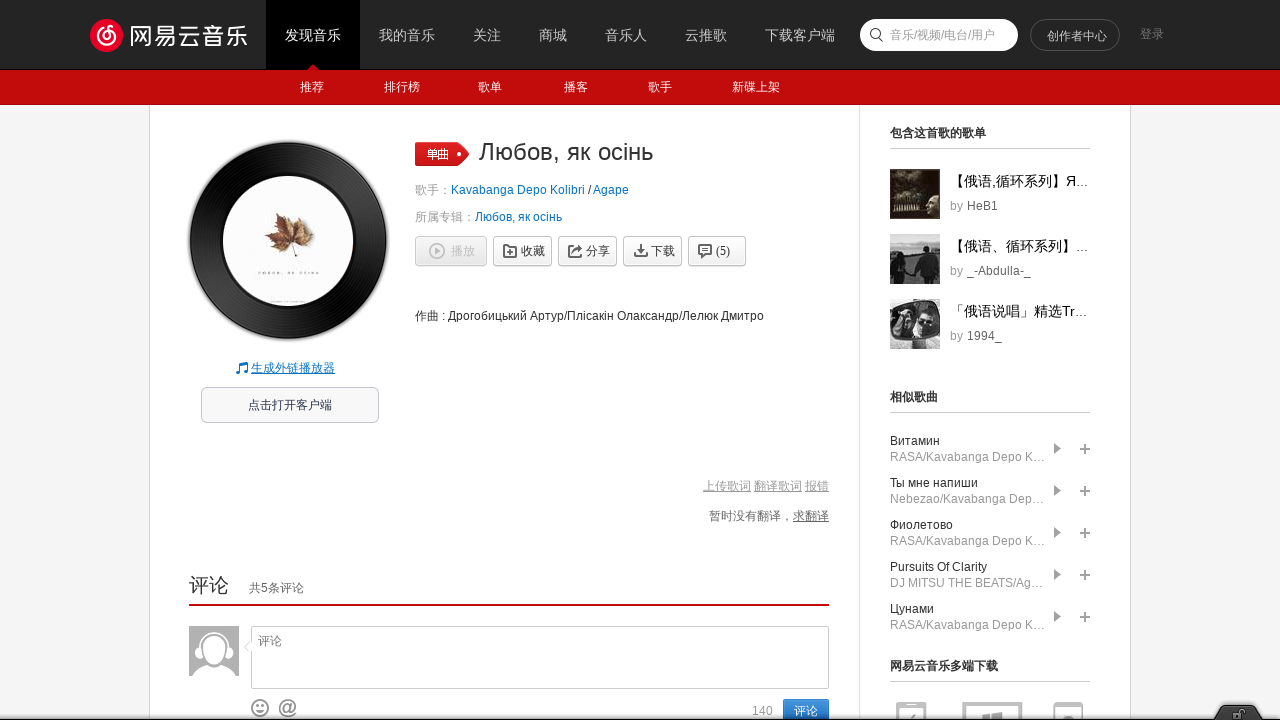

--- FILE ---
content_type: application/javascript
request_url: https://fp-upload.dun.163.com/v2/js/d
body_size: 185
content:
{"code":200,"data":{"dt":"EVfIxfRGcQFEFwRRFUPC3dhb1GCmS979","st":1763679982528,"tid":"DFnOX15cJ9lEUhVQRUbDyZgK1WWzTtv4"},"msg":"ok"}

--- FILE ---
content_type: application/javascript
request_url: https://fp-upload.dun.163.com/v2/js/d
body_size: 185
content:
{"code":200,"data":{"dt":"2gwB34NIyjdFVwFFEUfWichLxCGnd18H","st":1763679982899,"tid":"Tzp4MqEBCudEAlUVFUKGnZhbkDWzdx9C"},"msg":"ok"}

--- FILE ---
content_type: text/plain;charset=UTF-8
request_url: https://music.163.com/weapi/song/lyric?csrf_token=
body_size: 42
content:
{"sgc":true,"sfy":true,"qfy":true,"needDesc":true,"lrc":{"version":1,"lyric":"[00:00.00-1] 作曲 : Дрогобицький Артур/Плісакін Олаксандр/Лелюк Дмитро\n"},"code":200,"briefDesc":null}